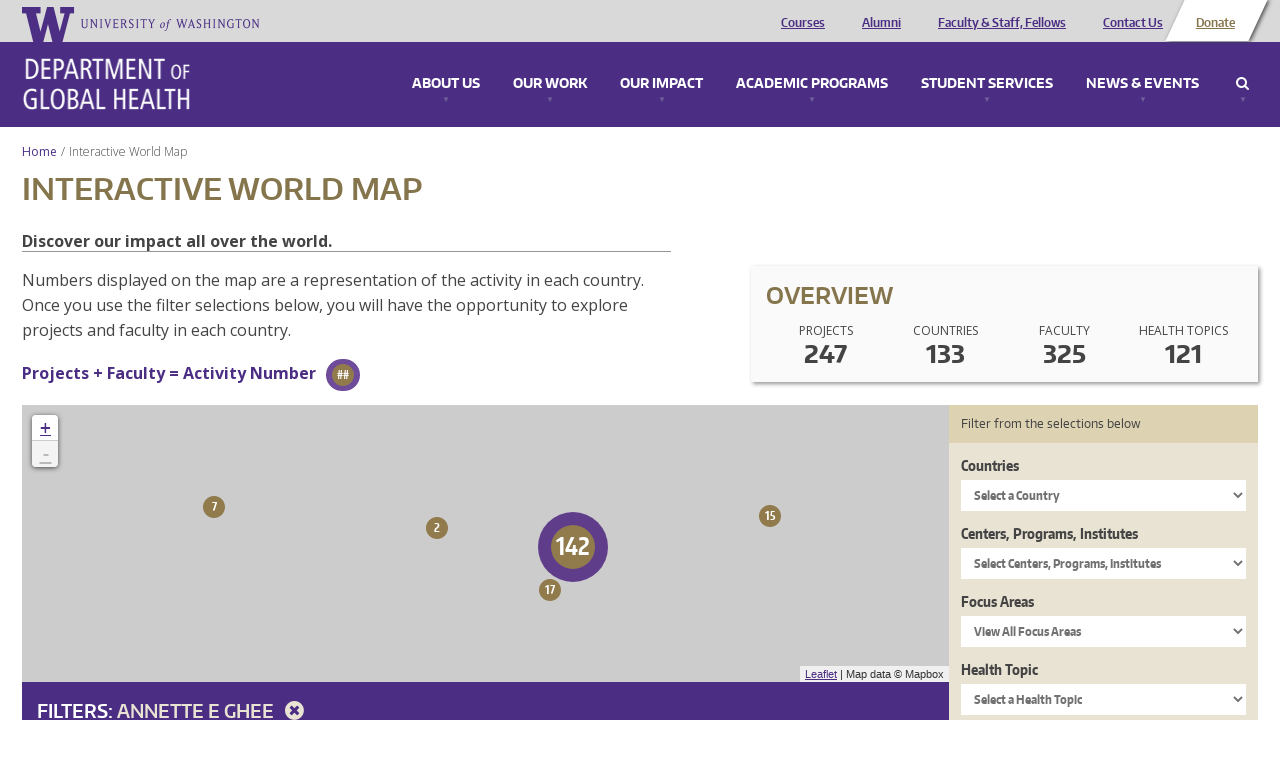

--- FILE ---
content_type: application/javascript
request_url: https://www.washington.edu/static/UW-Alert-Banner/alert/?c=displayAlert&test=false
body_size: 38
content:
displayAlert({"found":0,"posts":[],"cache_state":"stale","cache_age":"0 minute(s), 27 second(s) old"})